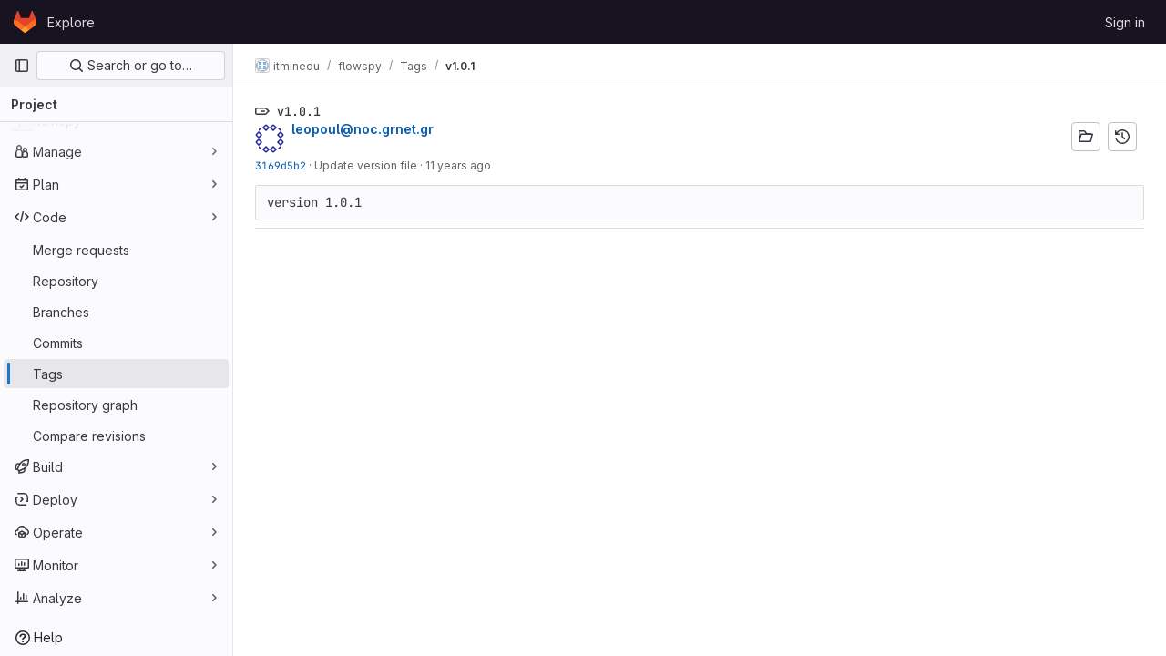

--- FILE ---
content_type: text/javascript; charset=utf-8
request_url: https://git.minedu.gov.gr/assets/webpack/pages.projects.tags.show.9b863ba0.chunk.js
body_size: 153
content:
(this.webpackJsonp=this.webpackJsonp||[]).push([[800],{326:function(t,n,s){s("HVBj"),s("gjpc"),t.exports=s("EQnY")},EQnY:function(t,n,s){"use strict";s.r(n);var c=s("LMtk");Object(c.a)()}},[[326,1,0,2,220]]]);
//# sourceMappingURL=pages.projects.tags.show.9b863ba0.chunk.js.map

--- FILE ---
content_type: text/javascript; charset=utf-8
request_url: https://git.minedu.gov.gr/assets/webpack/commons-pages.projects.tags.index-pages.projects.tags.show.4e88c5e4.chunk.js
body_size: 3755
content:
(this.webpackJsonp=this.webpackJsonp||[]).push([[220],{LMtk:function(e,t,i){"use strict";i.d(t,"a",(function(){return v}));var n=i("ewH8"),a=i("1cpz"),s=i("4lAS"),o=i("PrLL"),r=i("30su"),l=i("NmEs"),u=i("Qhxq"),d=i("/lV4"),c=i("7xOh"),h=Object(c.a)();const p={modalTitle:Object(d.h)("TagsPage|Permanently delete tag?"),modalTitleProtectedTag:Object(d.h)("TagsPage|Permanently delete protected tag?"),modalMessage:Object(d.h)("TagsPage|Deleting the %{strongStart}%{tagName}%{strongEnd} tag cannot be undone."),modalMessageProtectedTag:Object(d.h)("TagsPage|Deleting the %{strongStart}%{tagName}%{strongEnd} protected tag cannot be undone."),cancelButtonText:Object(d.h)("TagsPage|Cancel, keep tag"),confirmationText:Object(d.h)("TagsPage|Are you sure you want to delete this tag?"),confirmationTextProtectedTag:Object(d.h)("TagsPage|Please type the following to confirm:"),deleteButtonText:Object(d.h)("TagsPage|Yes, delete tag"),deleteButtonTextProtectedTag:Object(d.h)("TagsPage|Yes, delete protected tag")};var m={csrf:u.a,components:{GlModal:a.a,GlButton:s.a,GlFormInput:o.a,GlSprintf:r.a},data:()=>({isProtected:!1,tagName:"",path:"",enteredTagName:"",modalId:"delete-tag-modal"}),computed:{title(){const e=this.isProtected?this.$options.i18n.modalTitleProtectedTag:this.$options.i18n.modalTitle;return Object(d.i)(e,{tagName:this.tagName})},message(){const e=this.isProtected?this.$options.i18n.modalMessageProtectedTag:this.$options.i18n.modalMessage;return Object(d.i)(e,{tagName:this.tagName})},undoneWarning(){return Object(d.i)(this.$options.i18n.undoneWarning,{buttonText:this.buttonText})},confirmationText(){return Object(d.i)(this.$options.i18n.confirmationText,{tagName:this.tagName})},buttonText(){return this.isProtected?this.$options.i18n.deleteButtonTextProtectedTag:this.$options.i18n.deleteButtonText},tagNameConfirmed(){return this.enteredTagName===this.tagName},deleteButtonDisabled(){return this.isProtected&&!this.tagNameConfirmed}},mounted(){h.$on("openModal",this.openModal);for(const e of document.querySelectorAll(".js-delete-tag-button"))e.addEventListener("click",this.deleteTagBtnListener.bind(this,e))},destroyed(){h.$off("openModal",this.openModal);for(const e of document.querySelectorAll(".js-delete-tag-button"))e.removeEventListener("click",this.deleteTagBtnListener.bind(this,e))},methods:{deleteTagBtnListener(e){return this.openModal({...e.dataset,isProtected:Object(l.I)(e.dataset.isProtected)})},openModal({isProtected:e,tagName:t,path:i}){this.enteredTagName="",this.isProtected=e,this.tagName=t,this.path=i,this.$refs.modal.show()},submitForm(){this.deleteButtonDisabled||this.$refs.form.submit()},closeModal(){this.$refs.modal.hide()}},i18n:p},g=i("tBpV"),f=Object(g.a)(m,(function(){var e=this,t=e._self._c;return t("gl-modal",{ref:"modal",attrs:{size:"sm","modal-id":e.modalId,title:e.title},scopedSlots:e._u([{key:"modal-footer",fn:function(){return[t("div",{staticClass:"gl-m-0 gl-flex gl-flex-row gl-flex-wrap gl-justify-end"},[t("gl-button",{attrs:{"data-testid":"delete-tag-cancel-button"},on:{click:e.closeModal}},[e._v("\n        "+e._s(e.$options.i18n.cancelButtonText)+"\n      ")]),e._v(" "),t("div",{staticClass:"gl-mr-3"}),e._v(" "),t("gl-button",{ref:"deleteTagButton",attrs:{disabled:e.deleteButtonDisabled,variant:"danger","data-testid":"delete-tag-confirmation-button"},on:{click:e.submitForm}},[e._v(e._s(e.buttonText))])],1)]},proxy:!0}])},[t("div",{attrs:{"data-testid":"modal-message"}},[t("gl-sprintf",{attrs:{message:e.message},scopedSlots:e._u([{key:"strong",fn:function({content:i}){return[t("strong",[e._v(" "+e._s(i)+" ")])]}}])})],1),e._v(" "),t("p",{staticClass:"gl-mt-4"},[t("gl-sprintf",{attrs:{message:e.confirmationText},scopedSlots:e._u([{key:"strong",fn:function({content:i}){return[t("strong",[e._v("\n          "+e._s(i)+"\n        ")])]}}])})],1),e._v(" "),t("form",{ref:"form",attrs:{action:e.path,method:"post"},on:{submit:function(t){return t.preventDefault(),e.submitForm.apply(null,arguments)}}},[e.isProtected?t("div",{staticClass:"gl-mt-4"},[t("p",[t("gl-sprintf",{attrs:{message:e.$options.i18n.confirmationTextProtectedTag},scopedSlots:e._u([{key:"strong",fn:function({content:t}){return[e._v("\n            "+e._s(t)+"\n          ")]}}],null,!1,777410153)}),e._v(" "),t("code",[e._v(" "+e._s(e.tagName)+" ")]),e._v(" "),t("gl-form-input",{staticClass:"gl-mt-4",attrs:{name:"delete_tag_input",type:"text","aria-labelledby":"input-label",autocomplete:"off"},model:{value:e.enteredTagName,callback:function(t){e.enteredTagName=t},expression:"enteredTagName"}})],1)]):e._e(),e._v(" "),t("input",{ref:"method",attrs:{type:"hidden",name:"_method",value:"delete"}}),e._v(" "),t("input",{attrs:{type:"hidden",name:"authenticity_token"},domProps:{value:e.$options.csrf.token}})])])}),[],!1,null,null,null).exports;function v(){const e=document.querySelector(".js-delete-tag-modal");return!!e&&new n.default({el:e,render:e=>e(f)})}},PrLL:function(e,t,i){"use strict";i.d(t,"a",(function(){return T}));var n=i("XCkn"),a=i.n(n),s=i("o4PY"),o=i.n(s),r=i("6hmS"),l=i.n(r),u=i("NDsS"),d=i.n(u),c=i("rhmX"),h=i.n(c),p=i("/CIc"),m=i("Qog8"),g=i("oTzT"),f=i("XBTk"),v=i("Pyw5");const b=["text","password","email","number","url","tel","search","range","color","date","time","datetime","datetime-local","month","week"];const y={name:"GlFormInput",model:{prop:"value",event:"input"},props:{value:{type:[Number,String],required:!1,default:""},type:{type:String,required:!1,default:"text",validator:e=>b.includes(e)},width:{type:[String,Object],required:!1,default:null,validator:e=>(a()(e)?Object.values(e):[e]).every(e=>Object.values(f.B).includes(e))},id:{type:String,required:!1,default:void 0},autofocus:{type:Boolean,required:!1,default:!1},disabled:{type:Boolean,required:!1,default:!1},form:{type:String,required:!1,default:void 0},name:{type:String,required:!1,default:void 0},required:{type:Boolean,required:!1,default:!1},state:{type:Boolean,required:!1,default:null},placeholder:{type:String,required:!1,default:void 0},ariaInvalid:{type:[Boolean,String],required:!1,default:!1},autocomplete:{type:String,required:!1,default:void 0},debounce:{type:[Number,String],required:!1,default:void 0},formatter:{type:Function,required:!1,default:void 0},lazy:{type:Boolean,required:!1,default:!1},lazyFormatter:{type:Boolean,required:!1,default:!1},number:{type:Boolean,required:!1,default:!1},plaintext:{type:Boolean,required:!1,default:!1},readonly:{type:Boolean,required:!1,default:!1},trim:{type:Boolean,required:!1,default:!1},list:{type:String,required:!1,default:void 0},max:{type:[Number,String],required:!1,default:void 0},min:{type:[Number,String],required:!1,default:void 0},step:{type:[Number,String],required:!1,default:void 0}},data(){return{localValue:h()(this.value),vModelValue:this.modifyValue(this.value),localId:null}},computed:{computedId(){return this.id||this.localId},localType(){const{type:e}=this;return b.includes(e)?e:"text"},computedAriaInvalid(){const{ariaInvalid:e}=this;return!0===e||"true"===e||""===e||!1===this.computedState?"true":e},computedAttrs(){const{localType:e,name:t,form:i,disabled:n,placeholder:a,required:s,min:o,max:r,step:l}=this;return{id:this.computedId,name:t,form:i,type:e,disabled:n,placeholder:a,required:s,autocomplete:this.autocomplete||null,readonly:this.readonly||this.plaintext,min:o,max:r,step:l,list:"password"!==e?this.list:null,"aria-required":s?"true":null,"aria-invalid":this.computedAriaInvalid}},computedState(){return l()(this.state)?this.state:null},stateClass(){return!0===this.computedState?"is-valid":!1===this.computedState?"is-invalid":null},widthClasses(){if(null===this.width)return[];if(a()(this.width)){const{default:e,...t}=this.width;return[...e?["gl-form-input-"+e]:[],...Object.entries(t).map(e=>{let[t,i]=e;return`gl-${t}-form-input-${i}`})]}return["gl-form-input-"+this.width]},computedClass(){const{plaintext:e,type:t}=this,i="range"===t,n="color"===t;return[...this.widthClasses,{"custom-range":i,"form-control-plaintext":e&&!i&&!n,"form-control":n||!e&&!i},this.stateClass]},computedListeners(){return{...this.$listeners,input:this.onInput,change:this.onChange,blur:this.onBlur}},computedDebounce(){return Math.max(d()(this.debounce),0)},hasFormatter(){return"function"==typeof this.formatter},noWheel(){return"number"===this.type},selectionStart:{cache:!1,get(){return this.$refs.input.selectionStart},set(e){this.$refs.input.selectionStart=e}},selectionEnd:{cache:!1,get(){return this.$refs.input.selectionEnd},set(e){this.$refs.input.selectionEnd=e}},selectionDirection:{cache:!1,get(){return this.$refs.input.selectionDirection},set(e){this.$refs.input.selectionDirection=e}},validity:{cache:!1,get(){return this.$refs.input.validity}},validationMessage:{cache:!1,get(){return this.$refs.input.validationMessage}},willValidate:{cache:!1,get(){return this.$refs.input.willValidate}}},watch:{value(e){const t=h()(e),i=this.modifyValue(e);t===this.localValue&&i===this.vModelValue||(this.clearDebounce(),this.localValue=t,this.vModelValue=i)},noWheel(e){this.setWheelStopper(e)}},created(){this.$_inputDebounceTimer=null},mounted(){this.setWheelStopper(this.noWheel),this.handleAutofocus(),this.$nextTick(()=>{this.localId=o()("gl-form-input-")})},deactivated(){this.setWheelStopper(!1)},activated(){this.setWheelStopper(this.noWheel),this.handleAutofocus()},beforeDestroy(){this.setWheelStopper(!1),this.clearDebounce()},methods:{focus(){var e;this.disabled||(null===(e=this.$refs.input)||void 0===e||e.focus())},blur(){var e;this.disabled||(null===(e=this.$refs.input)||void 0===e||e.blur())},clearDebounce(){clearTimeout(this.$_inputDebounceTimer),this.$_inputDebounceTimer=null},formatValue(e,t){let i=arguments.length>2&&void 0!==arguments[2]&&arguments[2],n=h()(e);return!this.hasFormatter||this.lazyFormatter&&!i||(n=this.formatter(e,t)),n},modifyValue(e){let t=h()(e);return this.trim&&(t=t.trim()),this.number&&(t=Object(p.e)(t,t)),t},updateValue(e){let t=arguments.length>1&&void 0!==arguments[1]&&arguments[1];const{lazy:i}=this;if(i&&!t)return;this.clearDebounce();const n=()=>{const t=this.modifyValue(e);if(t!==this.vModelValue)this.vModelValue=t,this.$emit("input",t);else if(this.hasFormatter){const e=this.$refs.input;e&&t!==e.value&&(e.value=t)}},a=this.computedDebounce;a>0&&!i&&!t?this.$_inputDebounceTimer=setTimeout(n,a):n()},onInput(e){if(e.target.composing)return;const{value:t}=e.target,i=this.formatValue(t,e);!1===i||e.defaultPrevented?Object(m.k)(e,{propagation:!1}):(this.localValue=i,this.updateValue(i),this.$emit("update",i))},onChange(e){const{value:t}=e.target,i=this.formatValue(t,e);!1===i||e.defaultPrevented?Object(m.k)(e,{propagation:!1}):(this.localValue=i,this.updateValue(i,!0),this.$emit("change",i))},onBlur(e){const{value:t}=e.target,i=this.formatValue(t,e,!0);!1!==i&&(this.localValue=h()(this.modifyValue(i)),this.updateValue(i,!0)),this.$emit("blur",e)},setWheelStopper(e){const{input:t}=this.$refs;e?(t.addEventListener("focus",this.onWheelFocus),t.addEventListener("blur",this.onWheelBlur)):(t.removeEventListener("focus",this.onWheelFocus),t.removeEventListener("blur",this.onWheelBlur),document.removeEventListener("wheel",this.stopWheel))},onWheelFocus(){document.addEventListener("wheel",this.stopWheel)},onWheelBlur(){document.removeEventListener("wheel",this.stopWheel)},stopWheel(e){Object(m.k)(e,{propagation:!1}),this.blur()},handleAutofocus(){this.$nextTick(()=>{window.requestAnimationFrame(()=>{this.autofocus&&Object(g.u)(this.$refs.input)&&this.focus()})})},select(){for(var e=arguments.length,t=new Array(e),i=0;i<e;i++)t[i]=arguments[i];this.$refs.input.select(t)},setSelectionRange(){for(var e=arguments.length,t=new Array(e),i=0;i<e;i++)t[i]=arguments[i];this.$refs.input.setSelectionRange(t)},setRangeText(){for(var e=arguments.length,t=new Array(e),i=0;i<e;i++)t[i]=arguments[i];this.$refs.input.setRangeText(t)},setCustomValidity(){for(var e=arguments.length,t=new Array(e),i=0;i<e;i++)t[i]=arguments[i];return this.$refs.input.setCustomValidity(t)},checkValidity(){for(var e=arguments.length,t=new Array(e),i=0;i<e;i++)t[i]=arguments[i];return this.$refs.input.checkValidity(t)},reportValidity(){for(var e=arguments.length,t=new Array(e),i=0;i<e;i++)t[i]=arguments[i];return this.$refs.input.reportValidity(t)}}};const T=i.n(v)()({render:function(){var e=this.$createElement;return(this._self._c||e)("input",this._g(this._b({ref:"input",staticClass:"gl-form-input",class:this.computedClass,domProps:{value:this.localValue}},"input",this.computedAttrs,!1),this.computedListeners))},staticRenderFns:[]},void 0,y,void 0,!1,void 0,!1,void 0,void 0,void 0)}}]);
//# sourceMappingURL=commons-pages.projects.tags.index-pages.projects.tags.show.4e88c5e4.chunk.js.map